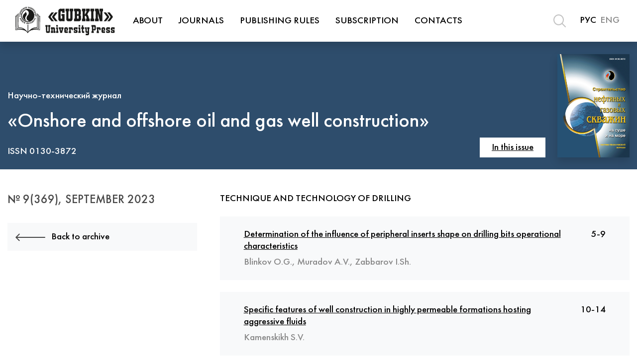

--- FILE ---
content_type: text/html; charset=UTF-8
request_url: https://journal.gubkin.ru/en/journals/construction/2023/9-369/
body_size: 5864
content:
<meta name="google-site-verification" content="zxgL9_CURu40m3OGNo4-u8IUPCYvEaprbVwl4ak8Edc" /><!doctype html>
<html lang="en" class="h-100">
    <head>
        <meta charset="utf-8">
<meta name="yandex-verification" content="519f2e93564c7de3" />
<meta name="google-site-verification" content="zxgL9_CURu40m3OGNo4-u8IUPCYvEaprbVwl4ak8Edc" />
        <meta name="viewport" content="width=device-width, initial-scale=1, shrink-to-fit=no">
        <meta name="format-detection" content="telephone=no">

        <link rel="stylesheet" href="/local/templates/journal_v1/css/styles.min.css?v1745250467">

        <meta http-equiv="Content-Type" content="text/html; charset=UTF-8" />
<link href="/bitrix/cache/css/s1/journal_v1/template_d143960897ebf8129560d91994a2dc2c/template_d143960897ebf8129560d91994a2dc2c_v1.css?1762167913202" type="text/css"  data-template-style="true" rel="stylesheet" />
<meta property="og:title" content="№ 9(369), September 2023 | Onshore and offshore oil and gas well construction"/>
<meta property="og:image" content="https://journal.gubkin.ru/upload/iblock/eed/1jry89b64brurj4mppeeo6rk5owuaars.jpg"/>
<meta property="og:url" content="https://journal.gubkin.ru/en/journals/construction/2023/9-369/" />
<meta property="og:type" content="article"/>
<meta property="og:locale" content="ru_RU"/>
<meta property="og:locale:alternate" content="en_US"/>



<script>var _ba = _ba || []; _ba.push(["aid", "75d213f86101a3798b052155d9317156"]); _ba.push(["host", "journal.gubkin.ru"]); (function() {var ba = document.createElement("script"); ba.type = "text/javascript"; ba.async = true;ba.src = (document.location.protocol == "https:" ? "https://" : "http://") + "bitrix.info/ba.js";var s = document.getElementsByTagName("script")[0];s.parentNode.insertBefore(ba, s);})();</script>



        <title>№ 9(369), September 2023 | Onshore and offshore oil and gas well construction | Gubkin Publishing House</title>



<!-- Top.Mail.Ru counter -->
<script type="text/javascript">
var _tmr = window._tmr || (window._tmr = []);
_tmr.push({id: "3602697", type: "pageView", start: (new Date()).getTime()});
(function (d, w, id) {
  if (d.getElementById(id)) return;
  var ts = d.createElement("script"); ts.type = "text/javascript"; ts.async = true; ts.id = id;
  ts.src = "https://top-fwz1.mail.ru/js/code.js";
  var f = function () {var s = d.getElementsByTagName("script")[0]; s.parentNode.insertBefore(ts, s);};
  if (w.opera == "[object Opera]") { d.addEventListener("DOMContentLoaded", f, false); } else { f(); }
})(document, window, "tmr-code");
</script>
<noscript><div><img src="https://top-fwz1.mail.ru/counter?id=3602697;js=na" style="position:absolute;left:-9999px;" alt="Top.Mail.Ru" /></div></noscript>
<!-- /Top.Mail.Ru counter -->

<link rel="icon" type="image/x-icon" href="/favicon.ico">

    </head>
    <body class="d-flex flex-column h-100">

        <div id="panel" style="z-index: 9999;">
                    </div>

        <header id="header">
            <nav class="navbar navbar-expand-xl fixed-top py-md-2 bg-white offcanvas offcanvas-right shadow">
                <div class="container-fluid">
                    <a class="navbar-brand mr-4" href="/en/">
                        <img src="/local/templates/journal_v1/img/logo-EN.svg" class="d-inline-block align-top" alt='<Gubkin Publishing House' />
                    </a>

                    
    <div class="collapse navbar-collapse" id="navbarsXL">
        <ul class="navbar-nav">

            
                
                
                                            <li class="nav-item  mr-2">
                            <a class="btn text-uppercase" href="/en/about/">About</a>
                        </li>
                    
                
                
            
                
                
                                            <li class="nav-item  mr-2 dropdown">
                            <a class="btn text-uppercase dropdown-toggle" href="/en/journals/" id="navbarDropdown1" data-toggle="dropdown" aria-haspopup="true" aria-expanded="false">
                                Journals                            </a>
                            <ul class="dropdown-menu" aria-labelledby="navbarDropdown1">
                    
                
                
            
                
                
                                            <li><a class="dropdown-item " href="/en/journals/automation/">Automation and Informatization of the fuel and energy complex</a></li>
                    
                
                
            
                
                
                                            <li><a class="dropdown-item " href="/en/journals/geology/">Geology, geophysics and development of oil and gas fields</a></li>
                    
                
                
            
                
                
                                            <li><a class="dropdown-item " href="/en/journals/protection/">Environmental protection in oil and gas complex</a></li>
                    
                
                
            
                
                
                                            <li><a class="dropdown-item " href="/en/journals/oilfield/">Oilfield engineering</a></li>
                    
                
                
            
                
                
                                            <li><a class="dropdown-item " href="/en/journals/equipment/">Equipment and technologies for oil and gas complex</a></li>
                    
                
                
            
                
                
                                            <li><a class="dropdown-item " href="/en/journals/problems/">Problems of economics and management of oil and gas complex</a></li>
                    
                
                
            
                
                
                                            <li><a class="dropdown-item active" href="/en/journals/construction/">Onshore and offshore oil and gas well construction</a></li>
                    
                
                
            
                
                
                                            <li><a class="dropdown-item " href="/en/journals/proceedings/">Proceedings of Gubkin University</a></li>
                    
                
                
            
                                    </ul></li>                
                
                                            <li class="nav-item  mr-2 dropdown">
                            <a class="btn text-uppercase dropdown-toggle" href="/en/publication-rules/" id="navbarDropdown10" data-toggle="dropdown" aria-haspopup="true" aria-expanded="false">
                                Publishing rules                            </a>
                            <ul class="dropdown-menu" aria-labelledby="navbarDropdown10">
                    
                
                
            
                
                
                                            <li><a class="dropdown-item " href="/en/publication-rules/#ancor1">Guidelines for formatting articles</a></li>
                    
                
                
            
                
                
                                            <li><a class="dropdown-item " href="/en/publication-rules/#ancor2">Guidelines for compiling a reference list</a></li>
                    
                
                
            
                
                
                                            <li><a class="dropdown-item " href="/en/publication-rules/review-rules/">Review guidelines</a></li>
                    
                
                
            
                
                
                                            <li><a class="dropdown-item " href="/en/publication-rules/publication-ethics/">Publication ethics</a></li>
                    
                
                
            
                                    </ul></li>                
                
                                            <li class="nav-item  mr-2">
                            <a class="btn text-uppercase" href="/en/subscription/">Subscription</a>
                        </li>
                    
                
                
            
                
                
                                            <li class="nav-item  mr-2">
                            <a class="btn text-uppercase" href="/en/contacts/">Contacts</a>
                        </li>
                    
                
                
            
            
        </ul>
    </div>

                    <div class="d-flex ml-auto">
                        <ul class="nav">
                            <li class="nav-item">
                                <a href="/en/search/" class="nav-link px-2">
                                    <img src="/local/templates/journal_v1/img/icon-search.svg" alt="Search" />
                                </a>
                            </li>
                        </ul>
                        <ul class="nav ml-3 d-none d-xl-flex">
                                                            <li class="nav-item">
                                    <a href="/journals/construction/2023/9-369/" class="nav-link px-1">РУС</a>
                                </li>
                                <li class="nav-item">
                                    <span class="nav-link px-1 text-secondary">ENG</span>
                                </li>
                                                    </ul>
                    </div>

                    <button class="navbar-toggler" type="button" data-target="#navbarOffcanvas" data-toggle="offcanvas" aria-label="Toggle navigation">
                        <img src="/local/templates/journal_v1/img/icon-menu.svg" class="icon-menu" />
                        <img src="/local/templates/journal_v1/img/icon-close.svg" class="icon-close" />
                    </button>

                    <div class="sidebar-offcanvas" id="navbarOffcanvas">
                        <nav class="navbar fixed-top justify-content-end bg-info shadow">
                            <a class="navbar-brand mr-auto" href="/en/">
                                <img src="/local/templates/journal_v1/img/logo-EN.svg" class="d-inline-block align-top invert" alt='Gubkin Publishing House' />
                            </a>

                            <ul class="nav pr-5">
                                                                    <li class="nav-item">
                                        <a href="/journals/construction/2023/9-369/" class="nav-link px-1">РУС</a>
                                    </li>
                                    <li class="nav-item">
                                        <span class="nav-link px-1 text-secondary">ENG</span>
                                    </li>
                                                            </ul>
                        </nav>

                            <ul class="nav flex-column py-5 mt-5">
                                    <li class="nav-item"><a href="/en/about/" class="nav-link  text-uppercase mt-3">About</a></li>
                                                <li class="nav-item"><a href="/en/journals/" class="nav-link  text-uppercase mt-3">Journals</a></li>
                                                <li class="nav-item"><a href="/en/journals/automation/" class="nav-link ">Automation and Informatization of the fuel and energy complex</a></li>
                                                <li class="nav-item"><a href="/en/journals/geology/" class="nav-link ">Geology, geophysics and development of oil and gas fields</a></li>
                                                <li class="nav-item"><a href="/en/journals/protection/" class="nav-link ">Environmental protection in oil and gas complex</a></li>
                                                <li class="nav-item"><a href="/en/journals/oilfield/" class="nav-link ">Oilfield engineering</a></li>
                                                <li class="nav-item"><a href="/en/journals/equipment/" class="nav-link ">Equipment and technologies for oil and gas complex</a></li>
                                                <li class="nav-item"><a href="/en/journals/problems/" class="nav-link ">Problems of economics and management of oil and gas complex</a></li>
                                                <li class="nav-item"><a href="/en/journals/construction/" class="nav-link active">Onshore and offshore oil and gas well construction</a></li>
                                                <li class="nav-item"><a href="/en/journals/proceedings/" class="nav-link ">Proceedings of Gubkin University</a></li>
                                                <li class="nav-item"><a href="/en/publication-rules/" class="nav-link  text-uppercase mt-3">Publishing rules</a></li>
                                                <li class="nav-item"><a href="/en/publication-rules/#ancor1" class="nav-link ">Guidelines for formatting articles</a></li>
                                                <li class="nav-item"><a href="/en/publication-rules/#ancor2" class="nav-link ">Guidelines for compiling a reference list</a></li>
                                                <li class="nav-item"><a href="/en/publication-rules/review-rules/" class="nav-link ">Review guidelines</a></li>
                                                <li class="nav-item"><a href="/en/publication-rules/publication-ethics/" class="nav-link ">Publication ethics</a></li>
                                                <li class="nav-item"><a href="/en/subscription/" class="nav-link  text-uppercase mt-3">Subscription</a></li>
                                                <li class="nav-item"><a href="/en/contacts/" class="nav-link  text-uppercase mt-3">Contacts</a></li>
                        </ul>
                    </div>
                </div>
            </nav>
        </header>

        <main id="main" class="flex-shrink-0 mb-auto main-journals">

        <section id="cover" class="py-4 text-white" style="background: #2e4d6c">
        <div class="container-fluid pt-5">
            <div class="number-ajax d-flex align-items-center align-items-lg-end">
                <div class="w-100">
                    <p>Научно-технический журнал</p>
                    <h1 class="mb-4">«Onshore and offshore oil and gas well construction»</h1>
                    <p class="mb-0">ISSN 0130-3872</p>
                </div>
                                                                                    <div class="pl-4 d-none d-lg-block">
                            <a href="/upload/uf/2b9/36bm1uw9we6iyyc68p3madi8uq51xy39.pdf" class="d-block text-center">
                                <div class="d-block bg-white px-4 py-2 text-nowrap">
                                    <u>In this issue</u>
                                </div>
                            </a>
                        </div>
                        <div class="d-block pl-4">
                            <a href="/upload/uf/2b9/36bm1uw9we6iyyc68p3madi8uq51xy39.pdf" class="d-block cover text-center">
                                <img src="/upload/iblock/eed/1jry89b64brurj4mppeeo6rk5owuaars.jpg" alt="Onshore and offshore oil and gas well construction" class="shadow" />
                                <div class="d-block d-lg-none bg-white px-4 py-2 text-nowrap mt-4">
                                    <u>In this issue</u>
                                </div>
                            </a>
                        </div>
                                                </div>
        </div>
    </section>

    <!--section id="cover" class="py-4 text-white" style="background: #2e4d6c">
        <div class="container-fluid pt-5">
            <div class="row py-4 d-flex align-items-center">
                <div class="col-12 col-md-8">
                    <p>Научно-технический журнал</p>
                    <h1 class="mb-4">«Onshore and offshore oil and gas well construction»</h1>
                    <p class="mb-5">ISSN 0130-3872</p>
                </div>
                <div class="number-ajax col-12 col-md-4">
                                                                                                    <a href="/upload/uf/2b9/36bm1uw9we6iyyc68p3madi8uq51xy39.pdf" class="cover d-block mb-4 text-center" target="_blank">
                                <img src="/upload/iblock/eed/1jry89b64brurj4mppeeo6rk5owuaars.jpg" alt="Onshore and offshore oil and gas well construction" class="w-50 shadow mb-3" />

                                <div class="d-block bg-white w-50 mx-auto py-3 mt-3">
                                    <u>In this issue</u>
                                </div>
                            </a>
                                                            </div>
            </div>
        </div>
    </section-->

    <section id="description" class="journal-ajax py-4 py-md-5">
        <div class="container-fluid">
            <div class="row pb-4 pb-xl-5">
                <div class="col-12 col-md-4">
                    <div class="sticky_column">
                        <div class="head pb-4">
                            <h5 class="text-uppercase">№ 9(369), September 2023</h5>
                        </div>

                        <a href="/en/journals/construction/archive/" class="ajax-link d-block bg-light p-3 mb-4 mr-md-3"> <img src="/local/templates/journal_v1/img/icon-back.svg" class="mr-2" /> Back to archive </a>
                    </div>
                </div>

				<div class="col-12 col-md-8">
                                            <h6 class="text-uppercase mb-4 ">TECHNIQUE AND TECHNOLOGY OF DRILLING</h6>

                                                                                    <a href="/en/journals/construction/2023/9-369/5-9/" class="ajax-link d-block bg-light p-4 px-md-5 d-flex justify-content-between mb-4">
                                    <div class="annotation-name">
                                        <u>Determination of the influence of peripheral inserts shape on drilling bits operational characteristics</u>
                                        <div class="author text-secondary mt-2">Blinkov O.G., Muradov A.V., Zabbarov I.Sh.</div>
                                    </div>
                                    <div class="pages pl-4">5-9</div>
                                </a>
                                                                                                                <a href="/en/journals/construction/2023/9-369/10-14/" class="ajax-link d-block bg-light p-4 px-md-5 d-flex justify-content-between mb-4">
                                    <div class="annotation-name">
                                        <u>Specific features of well construction in highly permeable formations hosting aggressive fluids</u>
                                        <div class="author text-secondary mt-2">Kamenskikh S.V.</div>
                                    </div>
                                    <div class="pages pl-4">10-14</div>
                                </a>
                                                                                                                <a href="/en/journals/construction/2023/9-369/15-24/" class="ajax-link d-block bg-light p-4 px-md-5 d-flex justify-content-between mb-4">
                                    <div class="annotation-name">
                                        <u>Analysis of the experience of machine learning methods application when drilling oil and gas wells</u>
                                        <div class="author text-secondary mt-2">Startsev V.A., Buslaev G.V., Konoplyannikov A.V.</div>
                                    </div>
                                    <div class="pages pl-4">15-24</div>
                                </a>
                                                                                                                                                                                                                                                                                                                                                                                                                                                                                                                                                                                                                                        <h6 class="text-uppercase mb-4 mt-5">TECHNIC AND TECHNOLOGY OF GEOLOGICAL EXPLORATION WORK</h6>

                                                                                                                                                                                                                                                <a href="/en/journals/construction/2023/9-369/25-31/" class="ajax-link d-block bg-light p-4 px-md-5 d-flex justify-content-between mb-4">
                                    <div class="annotation-name">
                                        <u>Development of the concept of a continuous action diverter for drilling wells by a core barrel with a removable core receiver (RCR)</u>
                                        <div class="author text-secondary mt-2">Blinov P.A., Silichev N.M., Nikishin V.V., Gorelikov V.G., Trifanichev V.M.</div>
                                    </div>
                                    <div class="pages pl-4">25-31</div>
                                </a>
                                                                                                                <a href="/en/journals/construction/2023/9-369/32-35/" class="ajax-link d-block bg-light p-4 px-md-5 d-flex justify-content-between mb-4">
                                    <div class="annotation-name">
                                        <u>Influence of permafrost temperature on casing strings collapse</u>
                                        <div class="author text-secondary mt-2">Korotkov S.A., Starikova P.V., Ovchinnikov V.P.</div>
                                    </div>
                                    <div class="pages pl-4">32-35</div>
                                </a>
                                                                                                                                                                                                                                                                                                                                                                                                                                                                                                                                <h6 class="text-uppercase mb-4 mt-5">MACHINES, AGGREGATES AND TECHNOLOGICAL PROCESSES</h6>

                                                                                                                                                                                                                                                                                                                                                        <a href="/en/journals/construction/2023/9-369/36-40/" class="ajax-link d-block bg-light p-4 px-md-5 d-flex justify-content-between mb-4">
                                    <div class="annotation-name">
                                        <u>Experience of using the Russian LWD complex when changing the mechanical speed of a well drilling</u>
                                        <div class="author text-secondary mt-2">Davydov A.Yu., Vafin R.V., Yakhina I.A., Davydov I.A.</div>
                                    </div>
                                    <div class="pages pl-4">36-40</div>
                                </a>
                                                                                                                                                                                                                                                                                                                                                                                                                                                                            <h6 class="text-uppercase mb-4 mt-5">EQUIPMENT AND TOOLS</h6>

                                                                                                                                                                                                                                                                                                                                                                                                            <a href="/en/journals/construction/2023/9-369/41-45/" class="ajax-link d-block bg-light p-4 px-md-5 d-flex justify-content-between mb-4">
                                    <div class="annotation-name">
                                        <u>Evaluation of the applicability of an alternative design of a drill bit cone movable joint</u>
                                        <div class="author text-secondary mt-2">Samarin M.A., Klepikov D.A., Shostak N.A., Balaev E.Yu.</div>
                                    </div>
                                    <div class="pages pl-4">41-45</div>
                                </a>
                                                                                                                <a href="/en/journals/construction/2023/9-369/46-50/" class="ajax-link d-block bg-light p-4 px-md-5 d-flex justify-content-between mb-4">
                                    <div class="annotation-name">
                                        <u>Hydrodynamic calculations for turbulent liquid movement</u>
                                        <div class="author text-secondary mt-2">Allakhverdiev Z.S., Kazymova L.A.</div>
                                    </div>
                                    <div class="pages pl-4">46-50</div>
                                </a>
                                                                                                                                                                                                                                                                                                                                                                    <h6 class="text-uppercase mb-4 mt-5">DRILLING FLUIDS</h6>

                                                                                                                                                                                                                                                                                                                                                                                                                                                                                                                    <a href="/en/journals/construction/2023/9-369/51-54/" class="ajax-link d-block bg-light p-4 px-md-5 d-flex justify-content-between mb-4">
                                    <div class="annotation-name">
                                        <u>Clayless drilling fluids system</u>
                                        <div class="author text-secondary mt-2">Grishankov V.N., Khavkin A.Ya.</div>
                                    </div>
                                    <div class="pages pl-4">51-54</div>
                                </a>
                                                                                                                                                                                                                                                                                                                <h6 class="text-uppercase mb-4 mt-5">TECHNOLOGY OF DRILLING AND WELLS DEVELOPMENT</h6>

                                                                                                                                                                                                                                                                                                                                                                                                                                                                                                                                                                        <a href="/en/journals/construction/2023/9-369/55-58/" class="ajax-link d-block bg-light p-4 px-md-5 d-flex justify-content-between mb-4">
                                    <div class="annotation-name">
                                        <u>About the safety of drilling mud chemistry</u>
                                        <div class="author text-secondary mt-2">Balaba V.I., Shalygin R.K.</div>
                                    </div>
                                    <div class="pages pl-4">55-58</div>
                                </a>
                                                                                                                                                                                                                                                            <h6 class="text-uppercase mb-4 mt-5">DEVELOPMENT AND OPERATION OF WELLS</h6>

                                                                                                                                                                                                                                                                                                                                                                                                                                                                                                                                                                                                                            <a href="/en/journals/construction/2023/9-369/59-63/" class="ajax-link d-block bg-light p-4 px-md-5 d-flex justify-content-between mb-4">
                                    <div class="annotation-name">
                                        <u>A method of a sand plug flushing in an emergency well equipped by underground equipment for safe operation</u>
                                        <div class="author text-secondary mt-2">Ibragimov Yu.A., Kyazimova N.A.</div>
                                    </div>
                                    <div class="pages pl-4">59-63</div>
                                </a>
                                                                                                                                                                                                        <h6 class="text-uppercase mb-4 mt-5">MEMORIAL DATES</h6>

                                                                                                                                                                                                                                                                                                                                                                                                                                                                                                                                                                                                                                                                                <a href="/en/journals/construction/2023/9-369/64-65/" class="ajax-link d-block bg-light p-4 px-md-5 d-flex justify-content-between mb-4">
                                    <div class="annotation-name">
                                        <u>A.S. Oganov passed away</u>
                                        <div class="author text-secondary mt-2"></div>
                                    </div>
                                    <div class="pages pl-4">64-65</div>
                                </a>
                                                                                                                <a href="/en/journals/construction/2023/9-369/66-67/" class="ajax-link d-block bg-light p-4 px-md-5 d-flex justify-content-between mb-4">
                                    <div class="annotation-name">
                                        <u>V.P. Shumilov passed away</u>
                                        <div class="author text-secondary mt-2"></div>
                                    </div>
                                    <div class="pages pl-4">66-67</div>
                                </a>
                                                                        
                </div>
            </div>
        </div>
    </section>


            
            
        </main>

        <footer id="footer" class="text-white py-5">
            <div class="container-fluid">
                <div class="row">
                    <div class="col-12 col-md-3 d-flex flex-column py-2 align-items-center align-items-md-start text-center text-md-left">
                        <div class="mb-5">&copy; 2026 Gubkin Publishing House</div>

                        <div class="mb-5 mb-md-auto">
                            <!--Project support service<br />-->
                            <a href="mailto:id-gubkin@gubkin.ru">id-gubkin@gubkin.ru</a><br />
                            <a href="tel:+7 (499) 507-88-88">+7 (499) 507-91-66</a>
                        </div>

                        <a href="/" class="nav-link pl-0">www.gubkin.ru</a>

                        <ul class="nav mt-2">
                            <li class="nav-item">
                                <a href="https://vk.com/gubkin.university" class="nav-link pl-0"><img src="/local/templates/journal_v1/img/icon-social-vk.svg" alt="" /></a>
                            </li>
                            <!--li class="nav-item">
                                <a href="https://instagram.com/gubkin.university/" class="nav-link pl-0"><img src="/local/templates/journal_v1/img/icon-social-in.svg" alt="" /></a>
                            </li-->
                            <!--<li class="nav-item">
                                <a href="https://twitter.com/gubkin_ru" class="nav-link pl-0"><img src="/local/templates/journal_v1/img/icon-social-tw.svg" alt="" /></a>
                            </li>
                            <li class="nav-item">
                                <a href="https://www.youtube.com/channel/UCQl7x_G2NlEffElRv9Z0W6g?view_as=subscriber" class="nav-link pl-0"><img src="/local/templates/journal_v1/img/icon-social-yt.svg" alt="" /></a>
                            </li>-->
                            <li class="nav-item">
                                <a href="https://t.me/journal_gubkin" class="nav-link pl-0"><img src="/local/templates/journal_v1/img/icon-social-tg.svg" alt="" /></a>
                            </li>
                        </ul>
                    </div>
                    <div class="col-2 d-none d-md-block">
                        
    <ul class="nav flex-column">
                    <li class="nav-item"><a href="/en/about/" class="nav-link ">About</a></li>
                    <li class="nav-item"><a href="/en/journals/" class="nav-link active">Journals</a></li>
                    <li class="nav-item"><a href="/en/publication-rules/" class="nav-link ">Publishing rules</a></li>
                    <li class="nav-item"><a href="/en/subscription/" class="nav-link ">Subscription</a></li>
                    <li class="nav-item"><a href="/en/contacts/" class="nav-link ">Contacts</a></li>
            </ul>
                    </div>
                    <div class="col-7 d-none d-md-block">
                        <h6 class="text-secondary pl-3 text-uppercase">Journals</h6>
                        
    <ul class="nav flex-column">
                    <li class="nav-item"><a href="/en/journals/automation/" class="nav-link ">Automation and Informatization of the fuel and energy complex</a></li>
                    <li class="nav-item"><a href="/en/journals/geology/" class="nav-link ">Geology, geophysics and development of oil and gas fields</a></li>
                    <li class="nav-item"><a href="/en/journals/protection/" class="nav-link ">Environmental protection in oil and gas complex</a></li>
                    <li class="nav-item"><a href="/en/journals/oilfield/" class="nav-link ">Oilfield engineering</a></li>
                    <li class="nav-item"><a href="/en/journals/equipment/" class="nav-link ">Equipment and technologies for oil and gas complex</a></li>
                    <li class="nav-item"><a href="/en/journals/problems/" class="nav-link ">Problems of economics and management of oil and gas complex</a></li>
                    <li class="nav-item"><a href="/en/journals/construction/" class="nav-link active">Onshore and offshore oil and gas well construction</a></li>
                    <li class="nav-item"><a href="/en/journals/proceedings/" class="nav-link ">Proceedings of Gubkin University</a></li>
            </ul>
                    </div>
                </div>
            </div>
        </footer>

        <script type="text/javascript" src="/local/templates/journal_v1/js/vendor/modernizr-3.8.0.min.js"></script>
        <script type="text/javascript" src="https://code.jquery.com/jquery-3.4.1.min.js" integrity="sha256-CSXorXvZcTkaix6Yvo6HppcZGetbYMGWSFlBw8HfCJo=" crossorigin="anonymous"></script>
        <script>window.jQuery || document.write('<script type="text/javascript" src="/local/templates/journal_v1/js/vendor/jquery-3.4.1.min.js"><\/script>')</script>

        <script src="/local/templates/journal_v1/js/scripts.min.js?vv1745250467"></script>
        <script src="/local/templates/journal_v1/js/custom.js?vv1745250467"></script>

        
        <!-- Yandex.Metrika counter -->
        <script type="text/javascript" >
            (function(m,e,t,r,i,k,a){m[i]=m[i]||function(){(m[i].a=m[i].a||[]).push(arguments)};
                m[i].l=1*new Date();k=e.createElement(t),a=e.getElementsByTagName(t)[0],k.async=1,k.src=r,a.parentNode.insertBefore(k,a)})
            (window, document, "script", "https://mc.yandex.ru/metrika/tag.js", "ym");

            ym(85541995, "init", {
                clickmap:true,
                trackLinks:true,
                accurateTrackBounce:true,
                webvisor:true,
                trackHash:true
            });
        </script>
        <noscript><div><img src="https://mc.yandex.ru/watch/85541995" style="position:absolute; left:-9999px;" alt="" /></div></noscript>
        <!-- /Yandex.Metrika counter -->
    </body>
</html>

--- FILE ---
content_type: application/javascript; charset=utf-8
request_url: https://journal.gubkin.ru/local/templates/journal_v1/js/custom.js?vv1745250467
body_size: 44
content:
$(function () {

	$('body').on('mousedown', '.nav-item.dropdown .dropdown-toggle', function() {
		$href = $(this).attr('href');
		window.location.href = $href;
	});

});

--- FILE ---
content_type: image/svg+xml
request_url: https://journal.gubkin.ru/local/templates/journal_v1/img/icon-search.svg
body_size: 391
content:
<svg width="25" height="26" viewBox="0 0 25 26" fill="none" xmlns="http://www.w3.org/2000/svg"><path d="M24.694 24.154l-6.01-6.251a11.189 11.189 0 002.387-6.946C21.071 4.908 16.352 0 10.536 0 4.714 0 0 4.908 0 10.957c0 6.05 4.714 10.957 10.536 10.957 2.535 0 4.857-.928 6.673-2.478l6.01 6.246a1.013 1.013 0 001.475 0 1.107 1.107 0 000-1.528zm-14.158-4.42c-4.658 0-8.444-3.938-8.444-8.777 0-4.839 3.786-8.781 8.444-8.781 4.653 0 8.444 3.942 8.444 8.781 0 4.84-3.791 8.776-8.444 8.776z" fill="#C4C4C4"/></svg>

--- FILE ---
content_type: image/svg+xml
request_url: https://journal.gubkin.ru/local/templates/journal_v1/img/icon-back.svg
body_size: 145
content:
<svg width="60" height="16" viewBox="0 0 60 16" fill="none" xmlns="http://www.w3.org/2000/svg"><path d="M.626 7.293a1 1 0 000 1.414l6.364 6.364a1 1 0 001.414-1.414L2.747 8l5.657-5.657A1 1 0 106.99.93L.626 7.293zM59.666 7H1.334v2h58.333V7z" fill="#484848"/></svg>

--- FILE ---
content_type: image/svg+xml
request_url: https://journal.gubkin.ru/local/templates/journal_v1/img/icon-close.svg
body_size: 343
content:
<svg width="17" height="17" viewBox="0 0 17 17" fill="none" xmlns="http://www.w3.org/2000/svg"><path d="M.334 16.6a1.144 1.144 0 010-1.616L14.976.4A1.15 1.15 0 0116.27.08 1.15 1.15 0 0117 1.19a1.142 1.142 0 01-.401.827L1.956 16.6a1.153 1.153 0 01-1.622 0z" fill="#fff"/><path d="M.334.4a1.153 1.153 0 011.622 0l14.642 14.584a1.146 1.146 0 01.323 1.288 1.144 1.144 0 01-.652.65 1.154 1.154 0 01-1.293-.322L.334 2.016A1.143 1.143 0 01.334.4z" fill="#fff"/></svg>

--- FILE ---
content_type: image/svg+xml
request_url: https://journal.gubkin.ru/local/templates/journal_v1/img/logo-EN.svg
body_size: 7973
content:
<svg xmlns="http://www.w3.org/2000/svg" viewBox="0 0 109.99 31.83"><defs><style>.cls-1{fill:none;stroke:#1a1a18;stroke-miterlimit:22.93;stroke-width:0.57px;}.cls-2,.cls-3{fill:#1a1a18;}.cls-2{fill-rule:evenodd;}</style></defs><g id="Слой_2" data-name="Слой 2"><g id="Слой_1-2" data-name="Слой 1"><path class="cls-1" d="M13.64,3.18A6.79,6.79,0,1,1,6.86,10,6.78,6.78,0,0,1,13.64,3.18Z"/><path class="cls-2" d="M9.05,25.56l-.23-.09a15.68,15.68,0,0,0-7.1-.58l-.28,0s0-.31,0-.33L1.33,10.79l-.78.1L.63,25.57a29.76,29.76,0,0,1,6.7-.3,12.35,12.35,0,0,1,1.72.29m9.24,0A12.75,12.75,0,0,1,20,25.27a29.76,29.76,0,0,1,6.7.3l.08-14.68-.78-.1L25.93,24.6a1.61,1.61,0,0,1,0,.31l-.29,0a15.68,15.68,0,0,0-7.1.58ZM9.22,25c-.16-.11-.33-.2-.5-.3a9.07,9.07,0,0,0-5.56-1.12,1.26,1.26,0,0,0-.29.08s0-.35,0-.37L2.78,10.82V9.63h-.9v1.18L2,24.31A16,16,0,0,1,9,25Zm8.91,0,.22-.09a16,16,0,0,1,7-.64l.08-13.58V9.64h-.9v1L24.5,23.33s0,.31,0,.32l-.29,0a9.11,9.11,0,0,0-5.57,1.12C18.46,24.84,18.29,24.93,18.13,25Zm-4.74-7.89v.44h.66v-.43ZM6.6,8.45l-.42-.07-.09.5L6.52,9Zm14.57-.07-.46.08.08.45V9l.47-.08Zm2.68,0,.19,0v0h0v.67h0v.54h0v.42h0v.54h0L24,23a9.71,9.71,0,0,0-5.6,1.23,12.53,12.53,0,0,0-3,2.36l-.36.31c-.31.39-.61.81-.9,1.25v-8h-.66V28.4a14.66,14.66,0,0,0-1.25-1.68L12,26.63a12.16,12.16,0,0,0-3-2.36A9.66,9.66,0,0,0,3.39,23L3.32,10.59h0v-.54h0V9.63h0V9.09h0V8.4l.19,0,.09-.51a6,6,0,0,0-.83-.08V9.09H1.59l-.26,0s0,.17,0,.26v.86c-.68.08-1.09.13-1.09.14h0l-.24,0v.22L.09,25.87s0,.33,0,.35a2.31,2.31,0,0,1,.29-.06,29.73,29.73,0,0,1,6.87-.34,8.62,8.62,0,0,1,5,1.94,13.89,13.89,0,0,1,1.07,1.47.29.29,0,0,0,.24.14h.11a.29.29,0,0,0,.24-.14A12.61,12.61,0,0,1,15,27.76a8.59,8.59,0,0,1,5-1.94,29.76,29.76,0,0,1,6.87.34l.29.05s0-.32,0-.34l.09-15.22v-.24l-.24,0h0s-.42-.06-1.09-.14V9.12l-.26,0H24.58V7.83a6,6,0,0,0-.83.08A4.71,4.71,0,0,1,23.85,8.43Z"/><path class="cls-2" d="M11.06,6.46a1,1,0,0,1-.59.83l-.54.41A5,5,0,0,0,8.51,9.58a3.85,3.85,0,0,0-.34,1.62,4.39,4.39,0,0,0,1.2,2.9l.17.17.08.08a7.83,7.83,0,0,0,2.17,1.42,8.15,8.15,0,0,0,1.54.5,5.18,5.18,0,0,0,.56.1l-.33-.07-.33-.1A3.88,3.88,0,0,1,12,15.52c-.08-.07-.14-.14-.22-.2l-.1-.11a4.37,4.37,0,0,1-.37-.46,4,4,0,0,1-.31-.54A3.24,3.24,0,0,1,11,11.69c.38-.91,1.38-1.49,1.5-3.11A3,3,0,0,0,12.11,7a3.28,3.28,0,0,0-.57-.75,6.11,6.11,0,0,0-.74-.58,2.43,2.43,0,0,1,.26.82M20.75,9a7.77,7.77,0,0,1,.07,1v0A7.19,7.19,0,0,1,14,17.14h-.71a7.17,7.17,0,0,1-6.85-7V9.8A5.66,5.66,0,0,1,6.52,9l.09-.5a6.77,6.77,0,0,1,2-3.59,7.18,7.18,0,0,1,12.1,3.59Zm-9.29-5.2A6.72,6.72,0,0,0,9,5.33a6.56,6.56,0,0,0,6.48,10.93h0a3.37,3.37,0,0,1-1.65-.67,3.58,3.58,0,0,1-1.09-4.41,4.75,4.75,0,0,1,1-1.32l.17-.21A3.46,3.46,0,0,0,14.77,7a3.34,3.34,0,0,0-.34-1.21,3.58,3.58,0,0,0-.29-.48L14,5.13A3.59,3.59,0,0,0,11.8,3.82Z"/><path class="cls-2" d="M9.9,17.38l.09.09c0,.05-.31.74-.32.76H9.55l-.14.32.46.19a2.37,2.37,0,0,0,.14-.32l-.08-.09.13-.32,0-.05,0-.06,0,.94a1.72,1.72,0,0,0,.29.11l.47-1.11H11a1.73,1.73,0,0,0,.13-.33l-.45-.19-.14.33.08.08a3.17,3.17,0,0,1-.17.41c0-.14,0-.3,0-.43a3.8,3.8,0,0,0,0-.47L10,17.06Z"/><path class="cls-2" d="M13.39,19.54h.1l.39,0a1.37,1.37,0,0,0,0-.35l-.12,0v-.47s0,0,0,0v0l.07.16c.06.14.24.58.28.64h.31l0-1.21.12-.05v-.35H14l0,.35.11.05v.43s-.33-.8-.34-.82h-.46v.35l.12.05,0,.81-.11.05Z"/><path class="cls-2" d="M5.55,4.87c.07,0,.23.14.28.17s0,0,.12,0,.16.36.18.42L6,5.34l-.17-.11V5.15L5.49,5a1.91,1.91,0,0,0-.14.21c0,.05-.11.18-.13.22l.3.18.1-.07s.67.4.7.43v.13c.08,0,.22.16.3.18l.26-.43L6.69,5.7l-.1-.06s0,0-.11,0L6.3,5.25l.33.2c0,.1,0,.07.12.16a1.18,1.18,0,0,0,.19.1l.26-.42a3,3,0,0,0-.3-.19,1.05,1.05,0,0,1-.11.07L6.1,4.75l0-.13-.3-.18a4.5,4.5,0,0,0-.27.43"/><path class="cls-2" d="M11.85.54a.85.85,0,0,0,0,.22c0,.2,0,.11.1.17a1.68,1.68,0,0,1-.17.42s-.1-.35-.06-.4.05,0,0-.17,0-.14,0-.21a4.26,4.26,0,0,0-.49.1,1.45,1.45,0,0,0,.07.35s.08,0,.11,0l.17.8a.37.37,0,0,1-.11,0l.07.35a3.31,3.31,0,0,0,.5-.09L12,1.82l-.08,0a2.39,2.39,0,0,1,.17-.43s0,0,0,0l0,.21c0,.12.06.14,0,.2a2.17,2.17,0,0,0,.07.35,4.26,4.26,0,0,0,.49-.1,2.09,2.09,0,0,0-.08-.34l-.11,0L12.31.86l.1-.07L12.34.45a4.63,4.63,0,0,0-.49.09"/><path class="cls-2" d="M21.92,5.8v.11l-.75.33-.1-.09-.32.14c0,.07.16.37.2.47l.3-.13s0,0,0-.1a3.26,3.26,0,0,1,.45.09,1.3,1.3,0,0,1-.17.08c-.05,0-.15.08-.2.06s0,0-.18,0a.64.64,0,0,0-.19.08l.19.46.33-.13V7.07l.76-.32.08.08.33-.13c0-.08-.16-.36-.2-.47l-.2.08c-.19.09-.1.05-.15.14a1.86,1.86,0,0,1-.45-.08,1.69,1.69,0,0,1,.37-.15s0,0,.09,0l.29-.12a3.76,3.76,0,0,0-.2-.46,1.55,1.55,0,0,0-.32.14"/><path class="cls-2" d="M16.77,1.24l.08.09-.32.76h-.12l-.14.32.47.2c0-.08.12-.28.13-.31s0,0,0-.11L17,2.08A1,1,0,0,1,17.21,2l-.11.27c-.08.18-.08,0-.13.13l-.12.3.45.2.15-.32-.09-.09s.3-.72.32-.76h.13L18,1.37s-.42-.19-.47-.21l-.13.31c0,.06,0,0,0,.11S17,1.8,17,1.81s.13-.32.15-.35.07,0,.09,0l.12-.31L16.91.92a2.37,2.37,0,0,0-.14.32"/><path class="cls-2" d="M10.28,1c0,.05.05.14.07.2s.05.1.14.16a2.33,2.33,0,0,1-.1.44s-.16-.33-.13-.38.05,0,0-.18L10.17,1a2.87,2.87,0,0,0-.47.18,1.42,1.42,0,0,0,.13.33c.15,0,.07-.13.26.38a3.86,3.86,0,0,1,.15.39.38.38,0,0,0-.09.09l.13.32.47-.18-.13-.33s-.06,0-.08,0,.08-.36.09-.44a1.09,1.09,0,0,1,.14.38c0,.06,0,0,0,.18a1.46,1.46,0,0,0,.07.19l.47-.17L11.21,2h-.13l-.29-.76.08-.09a1.33,1.33,0,0,0-.13-.33Z"/><path class="cls-2" d="M15.25.84l.09.07s-.17.76-.19.81H15L15,2.08l.49.12a1.9,1.9,0,0,0,.08-.35c0-.11-.08.08,0-.33.06,0,.18.05.25.05s0,.13,0,.19,0,.06-.09.12a1.39,1.39,0,0,0-.09.35l.49.11A3.38,3.38,0,0,0,16.13,2S16.05,2,16,1.92l.19-.8.13,0,.08-.34-.5-.12a3.46,3.46,0,0,0-.07.34c0,.07.07,0,0,.15a.55.55,0,0,1-.05.17l-.24-.06c0-.06,0-.11,0-.17s0-.06.09-.12a1.54,1.54,0,0,0,.08-.34L15.33.5a1.69,1.69,0,0,0-.08.34"/><path class="cls-2" d="M6.53,3.56l.26.22s0,0,.08,0,0,0,.07.05l.13.11a.77.77,0,0,1-.17.19L6.71,4s0-.06,0-.09l-.25-.22a.18.18,0,0,0-.09.08l-.09.1c0,.06-.11.12-.16.19l.26.23.11,0a.93.93,0,0,1,.15.13L7,4.61a1.14,1.14,0,0,1,.16.14s0,.08,0,.13.22.2.27.22.31-.35.32-.38L7.41,4.5s0,0-.09,0l-.2-.18a.74.74,0,0,1,.16-.19l.2.16s0,.06,0,.1a2.84,2.84,0,0,0,.25.23,3.07,3.07,0,0,0,.34-.38L8,4.14A.69.69,0,0,0,7.82,4l-.11,0-.46-.41a1.07,1.07,0,0,1-.16-.14l0-.12c-.07,0-.2-.19-.27-.23l0,0-.12.14-.08.09a.43.43,0,0,0-.09.1"/><path class="cls-2" d="M4.82,6.29l.31.13s0,0,.09,0,.18.3.19.33l-.25-.1c-.06,0,0,0,0-.08S5,6.46,5,6.45l-.17-.07-.19.48L4.92,7,5,6.91a7.4,7.4,0,0,1,.78.31v.12l.33.13L6.29,7A2.61,2.61,0,0,0,6,6.87c-.12,0,0,.07-.17,0a.28.28,0,0,1-.2-.21H6c0,.05,0,.08,0,.1l.09,0,.21.08c0-.05.17-.4.19-.47L6.19,6.3c-.07.06-.06.08-.13.08l-.6,0a1,1,0,0,0-.1-.17c-.05-.1,0-.11,0-.23S5.1,5.84,5,5.82Z"/><path class="cls-2" d="M8.83,1.68,9,2h.08l0,.38-.14-.22c0-.06,0,0,0-.09s-.05-.13-.08-.17l-.09-.16L8.3,2l.18.31.12,0L9,3,9,3.09c0,.09.13.21.17.3s.42-.24.46-.27l-.16-.26s0,0-.11,0l-.08-.13a.47.47,0,0,1,0-.2,1.71,1.71,0,0,1,.26.21s0,.06,0,.11l.06.09a.78.78,0,0,0,.11.18c.05,0,.41-.24.43-.26s-.13-.21-.17-.3-.09,0-.19,0l-.14-.11-.28-.24a2.24,2.24,0,0,1,0-.24c0-.07.07-.1.11-.15a1.53,1.53,0,0,0-.19-.3Z"/><path class="cls-2" d="M8,16l.06.11-.38.47-.14.16-.11,0a1.94,1.94,0,0,0-.23.27s.38.31.41.32l.21-.26c0-.07-.08,0,.06-.19a.48.48,0,0,1,.21-.07L8,17.13c-.06,0-.07,0-.11,0l-.06.08a1,1,0,0,0-.13.17l.19.16.1.08a.31.31,0,0,0,.11.08c0-.08.18-.22.21-.28s-.06-.07,0-.34c.15-.43.07-.34.34-.4.1,0,.12,0,.21,0s.19-.21.21-.27l-.2-.16a1.4,1.4,0,0,0-.2-.16l-.19.23c0,.05,0,.06,0,.12s-.32.08-.36.09a2.88,2.88,0,0,1,.19-.24c.06,0,.07,0,.11,0l.19-.24s-.37-.31-.4-.33S8,16,8,16"/><path class="cls-2" d="M18,16.68a1.94,1.94,0,0,0,.21.29l.11,0,.48.66-.06.1.2.28a1.06,1.06,0,0,0,.23-.16l.1-.07a.42.42,0,0,1,.12-.08,1.3,1.3,0,0,0-.1-.15l-.11-.14-.12,0-.13-.19.06,0,.56.36.24-.17a2.1,2.1,0,0,0-.22-.3c-.11,0-.07,0-.17,0a.7.7,0,0,0-.16-.1c0-.31.07-.16-.15-.46s-.07-.16-.36-.24c-.12,0-.09,0-.2.05l-.18.13-.35.26m.58.07.14-.11c.08-.05.11,0,.14.06s.09.1,0,.16l-.15.09A1.3,1.3,0,0,1,18.53,16.75Z"/><path class="cls-2" d="M18.19,1.9l.07.09s-.42.68-.44.7l-.13,0c0,.08-.16.23-.18.31L18,3.3c.13.09.12.1.19.07.34-.12.24,0,.47-.39.06-.11,0-.07,0-.25a.23.23,0,0,0,.18-.09L19,2.48c0-.08.08-.09.07-.2s0-.23,0-.26l-.33-.21c-.07,0-.29-.19-.34-.21Zm.34.27a.81.81,0,0,1,.18.12s-.06.19-.11.19-.17-.08-.19-.11Zm-.43.7c0-.07.12-.18.14-.25a.76.76,0,0,1,.19.12s-.1.21-.11.22-.09,0-.12,0Z"/><path class="cls-2" d="M5.26,8.08l.26.06c0-.16.11-.24-.07-.28s-.13,0-.15,0a1.29,1.29,0,0,0,0,.19m-1,.21.35.08.07-.1.8.18,0,.12.35.08c0-.23.12-.51.17-.73,0-.06,0-.08-.06-.12s-.14-.18-.17-.2l-.28-.07c-.2,0-.14,0-.39.08-.06,0-.08,0-.1.09S4.93,8,4.91,8l-.2,0a2.21,2.21,0,0,1,.07-.3h.13l0-.22-.12,0-.13,0a1.19,1.19,0,0,0-.26,0Z"/><path class="cls-2" d="M7.08,15c0,.18.12,0-.23.36l-.27.23c-.13.1,0,.08-.19,0l-.26.23s.44.49.51.59h.28c.11,0,.09,0,.19-.11s.1-.1.16-.14,0-.1.08-.21h.13c.06,0,.19-.14.24-.18s.08-.05.1-.17c.06-.34.09-.15-.28-.6l-.2-.22-.2.16L7.08,15m.07.53a.69.69,0,0,1,.18-.16.29.29,0,0,1,.07.08c.12.12,0,.13,0,.19s0,0-.11,0Zm-.43.37.1-.1.11-.08a1,1,0,0,1,.14.15C7.06,16,7,16,7,16a.14.14,0,0,1-.13.06A1.83,1.83,0,0,1,6.72,15.94Z"/><path class="cls-2" d="M13.68.71l.11.05c0,.07,0,.23,0,.27s.09.14.11.18,0,.09.44.14c0,.32,0,.27-.25.25l0-.17-.29,0c0,.37-.07.22.14.52C14,2,14,2,14.17,2s.18,0,.26-.06c.24-.28.2-.13.22-.49,0-.11,0-.58,0-.64l.06,0,.06,0,0-.35a4.35,4.35,0,0,0-.5,0,1.72,1.72,0,0,0,0,.32c0,.08,0,0,.06.1a.47.47,0,0,1,0,.17h-.22s0,0,0-.09,0-.07,0-.11l.07-.05,0-.34a2.8,2.8,0,0,0-.5,0Z"/><path class="cls-2" d="M4.08,9.84v.07a2.08,2.08,0,0,0,.35,0l.05-.1c.2,0,.23,0,.33,0l.12-.08L5,9.63l0-.35h.15c.08,0,.08,0,.12.05v.21l-.17,0,0,.28h.18c.15,0,.1,0,.28-.11l.12-.08,0-.43a1.73,1.73,0,0,1-.21-.17C5.42,8.94,5.45,9,5.26,9s-.66,0-.7-.05,0,0,0,0l0-.09a2.18,2.18,0,0,0-.35,0l0,.5h.22c.12,0,.13,0,.18,0h.2l0,.22c-.07,0-.1,0-.19,0l0-.08-.35,0Z"/><path class="cls-2" d="M6.31,13.86V14l-.74.46c-.11.07-.06,0-.12.18l0,.11c0,.06,0,.06,0,.1l.23.37a1,1,0,0,0,.18,0c.2,0,.14,0,.44-.17l.25-.16.26-.16.1.06a2.16,2.16,0,0,0,.3-.18,4.28,4.28,0,0,0-.26-.42l-.3.19v.08l-.34.21-.17.11c-.06,0-.11.09-.2.08a.46.46,0,0,1-.09-.15c0-.07.07-.1.11-.12l.3-.19.22-.14c.06,0,0,0,.1,0a1.44,1.44,0,0,0,.31-.19l-.27-.42Z"/><path class="cls-2" d="M12.64,18.23c0,.14-.06.45-.08.6s0,.22-.1.22-.19,0-.17-.14.05-.38.08-.58c0,0,0-.11,0-.13s.06,0,.07-.09a1.43,1.43,0,0,0,0-.29l-.5-.06,0,.35.1.06c0,.12-.08.64-.11.8s0,.13.09.33l.05.07s0,0,.07,0l.2,0c.28,0,.2.06.32-.06s.13-.07.16-.29,0-.26.05-.4c0-.38,0-.38.12-.41s0,0,.06,0a2.38,2.38,0,0,0,0-.34l-.48-.07a.83.83,0,0,0,0,.22c0,.11,0,.13,0,.17"/><path class="cls-2" d="M18.7,3.79,19,4c.05,0,.05.06.13,0,.28,0,.23,0,.38-.17l.09-.11-.1-.09-.11-.09c-.06,0-.09.07-.14.1h0a.88.88,0,0,0-.15-.12.22.22,0,0,1,.1-.18c.15,0,.32.19.41.17.29,0,.19,0,.39-.21s.14-.14.15-.45c0-.09,0-.06-.13-.17s-.21-.19-.38-.16-.16,0-.22.08l-.63.72s-.05,0-.05.1,0,.2,0,.3m.74-.68A.32.32,0,0,1,19.57,3c.06,0,.17.11.17.11s0,.16-.12.13Z"/><path class="cls-2" d="M21.6,9.44l.24.15c.08.06.18,0,.35,0l0-.29H22a1.66,1.66,0,0,1,0-.22c0-.06.11-.07.19-.06l.13.34c0,.06,0,.06.07.09a1.22,1.22,0,0,0,.19.12l.3,0c.16,0,.12,0,.21-.1s.16-.12.14-.44,0-.17-.1-.23c-.27-.17-.15-.14-.47-.12l-.57.06c-.34,0-.2,0-.44.2-.08.07-.06,0,0,.24a2.83,2.83,0,0,0,0,.29m1-.46c.22,0,.22,0,.23.12s0,.08,0,.11a.1.1,0,0,1-.16-.05S22.56,9,22.57,9Z"/><path class="cls-2" d="M16.87,17.25a3.18,3.18,0,0,0,.16.32h.12s.36.69.37.73-.05.05-.07.09l.16.3a.79.79,0,0,0,.21-.1c.19-.09.47-.25.63-.32l-.26-.51-.2.11L18,18a2.14,2.14,0,0,1-.22.1l-.12-.24.22-.11c0-.08-.09-.17-.12-.26l-.23.12a1.71,1.71,0,0,1-.12-.23l.22-.11a1.5,1.5,0,0,1,.11.13l.2-.1s-.23-.47-.26-.51Z"/><path class="cls-2" d="M20.35,3.56a.61.61,0,0,0,0,.13l-.62.53-.11,0a1.5,1.5,0,0,0-.13.11s-.12.09-.13.13l.34.4A3,3,0,0,0,20,4.59c0-.06-.05-.1,0-.14l.1-.08.22.26a1.74,1.74,0,0,0,.32,0c.08,0,.13-.06.2-.13L21,4.34c.07-.06.06-.08.09-.24l0-.12c0-.07,0-.07-.06-.11s-.42-.5-.45-.53Zm0,.54a1.16,1.16,0,0,1,.21-.16s0,.05.08.09,0,.11,0,.19,0,0-.11,0Z"/><path class="cls-2" d="M5,13.81l-.09.07A.73.73,0,0,0,5,14.1l.88-.36-.18-.43-.25.1,0,.14-.17.07c-.1,0-.12,0-.14-.08s0-.15.2-.24l.36-.15c.06,0,.13-.07.17,0a.67.67,0,0,1,.07.18l-.14.09.11.26a1.07,1.07,0,0,0,.19-.07c.11,0,.09,0,.14-.13l.1-.18a1.33,1.33,0,0,0-.14-.39s0-.05-.06-.07l-.11,0c-.25-.07-.18-.08-.4,0s-.73.3-.76.33-.07.14-.09.18c-.12.21-.1.13,0,.37,0,0,0,0,.07.07H5Z"/><path class="cls-2" d="M16.22,17.49a2.41,2.41,0,0,1,.08.25c0,.07,0,.08.07.1s.05,0,.05.11a5.93,5.93,0,0,1,.07.59l-.34-.6c0-.05.06-.05.05-.09l-.11-.32-.51.17.11.32s0,0,0,0,0-.06.21.22a2.69,2.69,0,0,0,.16.29c.08.15.25.46.33.58a3.1,3.1,0,0,0,.4-.13l-.12-1.24.08-.07-.11-.33Z"/><path class="cls-2" d="M20,16.55l-.13-.09-.2.2a1.8,1.8,0,0,0,.19.2,1.84,1.84,0,0,0,.36.05l.33-.32c0-.08,0-.18,0-.25s0-.11-.08-.18-.23-.24-.27-.26l-.24,0a2.9,2.9,0,0,0-.34.19.07.07,0,0,1-.09,0,.11.11,0,0,1,0-.1l.15-.15c.06,0,.08.07.14.09l.2-.19a.69.69,0,0,0-.25-.23c-.32,0-.27-.05-.38,0l-.24.25a.78.78,0,0,0,0,.21c0,.2,0,.11.19.3s.08.13.32.16.15,0,.33-.13.11-.08.16,0,.1.09,0,.16a.69.69,0,0,1-.13.11"/><path class="cls-2" d="M23.26,9.93c-.09,0-.62,0-.67,0l0,.22a1.92,1.92,0,0,1,.29.05v.11l-.85,0,0-.14c-.07,0-.3,0-.35,0l0,.58h.35a.27.27,0,0,1,.06-.12l.84,0c0,.15,0,.13-.29.13a.9.9,0,0,0,0,.23l.67,0,.06-1Z"/><path class="cls-2" d="M22.18,7.28l.05.22c.07,0,.21,0,.29,0a.2.2,0,0,1,0,.11l-.82.2-.08-.11-.34.08.14.56a1.87,1.87,0,0,0,.34-.08.59.59,0,0,0,0-.13l.82-.21,0,.11-.27.1.05.22.65-.16-.26-1Z"/><path class="cls-2" d="M20.29,14.39l.42.26.16.08a.78.78,0,0,0,.11-.2c-.05,0-.18-.13-.23-.16s0-.06.05-.1.45.25.55.31a.87.87,0,0,1,.18.11l0,.13a1.87,1.87,0,0,0,.31.17c0-.11.26-.41.28-.5s-.23-.15-.3-.17-.06.06-.11.09l-.18-.11L21,14a.31.31,0,0,1,.05-.1c.07,0,.2.1.27.11a1,1,0,0,0,.11-.2l-.57-.33Z"/><path class="cls-2" d="M21.15,12.7l.29.12s.06,0,.09,0a1,1,0,0,1,.21.2l-.29,0c0-.1,0-.08-.14-.13l-.21-.07c0,.1-.16.39-.17.46l.32.12s.05-.05.08-.06a2.34,2.34,0,0,1,.39,0,.57.57,0,0,1,.26,0l.21.08v.15l.32.11.21-.53A1.79,1.79,0,0,0,22.4,13l-.09.1L22.07,13c-.07,0-.26-.26-.33-.33s-.11-.11-.11-.22l-.34-.13a2.75,2.75,0,0,0-.14.4"/><path class="cls-2" d="M8.77,3.68a1.51,1.51,0,0,0,0-.37L8.59,3.1a1,1,0,0,0-.23.18l.08.15-.15.13c-.08,0-.13-.08-.17-.12l-.25-.31c-.14-.16-.16-.17,0-.26l.1-.07s.08.08.13.1a.48.48,0,0,0,.11-.09l.11-.09L8.09,2.5s-.06,0-.1,0c-.34-.07-.17-.09-.52.19-.09.06-.07.05-.06.21s0,.17.14.39L8,3.77,8,3.84a.47.47,0,0,0,.21.06c.07,0,.17.06.22,0l.15-.12a1.58,1.58,0,0,1,.15-.12"/><path class="cls-2" d="M21.11,5.79,21,5.55c-.06,0-.11,0-.17.06a1,1,0,0,0-.08-.14c-.08-.11.09-.16.3-.3L21.28,5a.09.09,0,0,1,.14,0,1.09,1.09,0,0,1,.08.15.34.34,0,0,0-.12.12l.15.23a1.51,1.51,0,0,0,.2-.12c.08,0,.06,0,.12-.2s.08-.11-.12-.42c-.07-.12,0-.11-.19-.13s-.21-.06-.48.11l-.6.37c-.06,0-.06.1-.1.22l-.05.12c0,.06,0,.06,0,.12.24.36.12.3.45.34.08,0,.08,0,.14,0a1.37,1.37,0,0,0,.2-.13"/><path class="cls-2" d="M4.09,10.36l.09.94a.49.49,0,0,0,.17,0h.16s0,0,.06-.13l.82-.07.06.11.35,0-.06-.58-.35,0a.57.57,0,0,1,0,.14,7.26,7.26,0,0,1-.84.08l0-.24a.88.88,0,0,1,.29-.06l0-.23-.67.06"/><path class="cls-2" d="M9.12,16.92a.46.46,0,0,1,.07.1c0,.07-.38.61-.41.7l-.13,0L8.47,18a4.38,4.38,0,0,0,.48.29L9.12,18l-.07-.11c.07-.15.38-.6.41-.69h.13l.18-.3a4.48,4.48,0,0,0-.47-.28Z"/><path class="cls-2" d="M14.78,17.84v.06c.06.35,0,.27.17.31l.14.81-.1.06a2.14,2.14,0,0,0,.06.35l.54-.1a3,3,0,0,0-.06-.34s-.09,0-.12,0l-.14-.79.1-.07-.06-.35Z"/><path class="cls-2" d="M19.79,15s0,0,0,0l.25.2c.16,0,0-.12.28.07l.48.37,0,.13c.09.05.19.15.28.2l.34-.43a2.92,2.92,0,0,0-.28-.21c-.15.08-.06.09-.38-.15L20.37,15l0-.13c-.07,0-.22-.19-.28-.2s-.29.36-.33.42"/><path class="cls-2" d="M11.92,0l-.09,0c0,.11,0,.22-.11.23s-.14-.09-.18-.16l-.12,0c0,.38.61.41.53-.11Z"/><path class="cls-3" d="M93.93,5.39h-.78V2.52H97V5.39h-.76v11h-2.7L91.34,7.9v5.57h.78v2.87h-4V13.47h.78V5.39h-.78V2.52h3.93l1.85,7.24Zm-6.73,0h-.83v8.08h.83v2.87H83.06V13.47h.82V5.39h-.82V2.52H87.2Zm-5,8.08v2.87H78.27V13.47h.67a8.1,8.1,0,0,0-.5-2.05,6.85,6.85,0,0,0-.28-.67.5.5,0,0,0-.5-.26h-.78v3h.69v2.87H73.64V13.47h.76V5.39h-.76V2.52h3.91V5.39h-.67V8.81h.18l1.88-3.42h-.63V2.52H82.2V5.39h-.78L79.6,8.81a2.94,2.94,0,0,1,.48.56,6.7,6.7,0,0,1,.52,1,10.37,10.37,0,0,1,.47,1.37,11.32,11.32,0,0,1,.34,1.75ZM70,11a.71.71,0,0,0-.14-.51.63.63,0,0,0-.47-.14h-1.2v3.12h1.5a.7.7,0,0,0,.21-.21.53.53,0,0,0,.1-.34Zm-.06-5.06a.56.56,0,0,0-.14-.39.42.42,0,0,0-.32-.16H68.16V8.51h1.29a.47.47,0,0,0,.46-.27Zm-5,10.4V13.47h.78V5.39h-.78V2.52h5.72a2.85,2.85,0,0,1,1.22.7,2.38,2.38,0,0,1,.61,1.24V8.3a3.38,3.38,0,0,1-.29.64,1.55,1.55,0,0,1-.49.5,1.7,1.7,0,0,1,.53.5,2.5,2.5,0,0,1,.3.64V14.4a2.37,2.37,0,0,1-.6,1.24,2.81,2.81,0,0,1-1.22.7ZM56.29,5.39h-.78V2.52h3.86V5.39h-.71V13a.56.56,0,0,0,.09.35.6.6,0,0,0,.18.15h1.59a.53.53,0,0,0,.19-.15.65.65,0,0,0,.08-.35V5.39h-.7V2.52h3.85V5.39h-.77v9a2.46,2.46,0,0,1-.61,1.24,2.81,2.81,0,0,1-1.22.7H58.09a2.66,2.66,0,0,1-1.2-.69,2.33,2.33,0,0,1-.6-1.25Zm-6.65,11a1.59,1.59,0,0,1-.69-.17,2.69,2.69,0,0,1-.62-.46,3,3,0,0,1-.5-.66,2.66,2.66,0,0,1-.28-.82V4.63a2.51,2.51,0,0,1,.28-.81,2.86,2.86,0,0,1,.5-.67A2.39,2.39,0,0,1,49,2.7a1.48,1.48,0,0,1,.69-.18h1.57l.59.65V2.52h2.51V7H51.8V5.39H50.28a1.46,1.46,0,0,0-.17.24A.92.92,0,0,0,50,6v6.78a1.26,1.26,0,0,0,.05.42,1,1,0,0,0,.19.23H51.8v-3H51V8.41h3.35v7.93H51.8v-.65l-.59.65ZM103.77,12l-3.4,4.39h-2.7l3.74-4.87L97.67,6.61h2.7l3.4,4.39Zm4,0-3.4,4.39h-2.7l3.74-4.87L101.7,6.61h2.7L107.8,11ZM40.59,11,44,6.61h2.7L43,11.47l3.74,4.87H44L40.59,12Zm-4,0L40,6.61h2.69l-3.74,4.86,3.74,4.87H40L36.57,12Z"/><path class="cls-3" d="M109.88,23.05v2.38h-1.47v-.72h-.93a.27.27,0,0,0-.14.28v.3a.39.39,0,0,0,0,.15s0,.08.12.11l2,.63a.72.72,0,0,1,.26.16.65.65,0,0,1,.15.23.73.73,0,0,1,.07.24,1.48,1.48,0,0,1,0,.2v1.3a1.09,1.09,0,0,1-.14.38,1.58,1.58,0,0,1-.26.31,1,1,0,0,1-.3.21.79.79,0,0,1-.32.08h-2.32a1.29,1.29,0,0,1-.58-.31,1,1,0,0,1-.29-.58V27.13h1.46v.5a.44.44,0,0,0,0,.15.14.14,0,0,0,.07.06h.79l.09-.07s.05-.07.05-.14v-.3a.32.32,0,0,0,0-.16s0-.06-.11-.08l-1.64-.52a1,1,0,0,1-.59-.39,1.35,1.35,0,0,1-.16-.72v-1.2a1.45,1.45,0,0,1,.39-.78,1.83,1.83,0,0,1,.75-.43Zm-5.29,0v2.38h-1.48v-.72h-.92c-.1,0-.14.13-.14.28v.3a.76.76,0,0,0,0,.15.21.21,0,0,0,.13.11l2,.63a.72.72,0,0,1,.26.16,1.14,1.14,0,0,1,.15.23.73.73,0,0,1,.07.24c0,.08,0,.14,0,.2v1.3a1.12,1.12,0,0,1-.15.38,1.26,1.26,0,0,1-.25.31,1.17,1.17,0,0,1-.3.21.79.79,0,0,1-.32.08h-2.32a1.29,1.29,0,0,1-.58-.31,1,1,0,0,1-.29-.58V27.13H102v.5a.44.44,0,0,0,0,.15l.06.06h.8l.09-.07a.18.18,0,0,0,0-.14v-.3a.51.51,0,0,0,0-.16s0-.06-.11-.08l-1.65-.52a1,1,0,0,1-.58-.39,1.35,1.35,0,0,1-.16-.72v-1.2a1.44,1.44,0,0,1,.38-.78,1.94,1.94,0,0,1,.76-.43Zm-7.74,2.69H98v-.59a.68.68,0,0,0,0-.29.57.57,0,0,0-.12-.15H97a.74.74,0,0,0-.12.16.78.78,0,0,0-.05.28Zm0,1.08v.26a.53.53,0,0,0,0,.27.4.4,0,0,0,.13.13h2.24v1.81H96.63a.92.92,0,0,1-.42-.1,1.48,1.48,0,0,1-.39-.28,1.69,1.69,0,0,1-.31-.43,1.61,1.61,0,0,1-.18-.52V24.38a1.61,1.61,0,0,1,.18-.52,1.69,1.69,0,0,1,.31-.43,1.48,1.48,0,0,1,.39-.28.92.92,0,0,1,.42-.1h1.44a.94.94,0,0,1,.43.1,1.48,1.48,0,0,1,.39.28,2,2,0,0,1,.31.43,2.28,2.28,0,0,1,.18.52v2.44Zm-2.48-.59H92.88v-1a.42.42,0,0,0-.06-.25.44.44,0,0,0-.15-.12h-.75v2.65h.5v1.81H89.93V27.48h.5V24.86h-.5V23.05h1.95v.41l.36-.41h1.05a1.74,1.74,0,0,1,.73.4,1.32,1.32,0,0,1,.35.75Zm-8.1.22v1h.48v1.81H84.2V27.48h.49v-5.1H84.2V20.57h3.69a1.71,1.71,0,0,1,.76.43,1.5,1.5,0,0,1,.38.79v3.35a1.54,1.54,0,0,1-.13.42,1.52,1.52,0,0,1-.28.4,1.82,1.82,0,0,1-.4.32,1.5,1.5,0,0,1-.53.17ZM87.44,23a1.65,1.65,0,0,0,0-.34.33.33,0,0,0-.23-.23h-.91V25.1h.91a.33.33,0,0,0,.23-.23,1.65,1.65,0,0,0,0-.34ZM77.88,30h2a.35.35,0,0,0,.21-.37v-.77l-.38.41h-1a1.94,1.94,0,0,1-.76-.43,1.44,1.44,0,0,1-.38-.78V24.86H77V23.05h2v4.09a.42.42,0,0,0,.06.25.44.44,0,0,0,.15.12h.8V24.86h-.49V23.05H82v1.81h-.5v5.76a1.45,1.45,0,0,1-.39.78,1.73,1.73,0,0,1-.75.43H77.88Zm-4.31-5.16h-.76V23.05h.77V20.84h1.49v2.21H76.2v1.81H75.08v2.35a.26.26,0,0,0,0,.18.48.48,0,0,0,.11.09h1v1.81H74.55a1.79,1.79,0,0,1-.65-.37,1.15,1.15,0,0,1-.33-.66Zm-1.32,2.62v1.81H69.77V27.48h.5V24.86h-.5V23.05h2v4.43ZM70,20.64h1.75v1.75H70Zm-1.3,2.41v2.38H67.2v-.72h-.93a.27.27,0,0,0-.14.28v.3a.77.77,0,0,0,0,.15s0,.08.12.11l2,.63a.72.72,0,0,1,.26.16.65.65,0,0,1,.15.23.73.73,0,0,1,.07.24,1.48,1.48,0,0,1,0,.2v1.3a1.09,1.09,0,0,1-.14.38,1.54,1.54,0,0,1-.25.31,1.21,1.21,0,0,1-.31.21.76.76,0,0,1-.32.08H65.45a1.33,1.33,0,0,1-.59-.31,1.1,1.1,0,0,1-.29-.58V27.13H66v.5a.44.44,0,0,0,0,.15.22.22,0,0,0,.07.06h.79l.1-.07a.18.18,0,0,0,0-.14v-.3a.62.62,0,0,0,0-.16s-.05-.06-.12-.08l-1.64-.52a1,1,0,0,1-.59-.39,1.45,1.45,0,0,1-.16-.72v-1.2a1.52,1.52,0,0,1,.39-.78,1.83,1.83,0,0,1,.75-.43Zm-5.1,3.18H62.09v-1A.42.42,0,0,0,62,25a.44.44,0,0,0-.15-.12h-.75v2.65h.5v1.81h-2.5V27.48h.51V24.86h-.51V23.05h2v.41l.36-.41h1a1.79,1.79,0,0,1,.74.4,1.31,1.31,0,0,1,.34.75Zm-8-.49h1.1v-.59a.68.68,0,0,0,0-.29.45.45,0,0,0-.13-.15h-.76a.74.74,0,0,0-.12.16.78.78,0,0,0-.05.28Zm0,1.08v.26a.53.53,0,0,0,0,.27.4.4,0,0,0,.13.13H58v1.81H55.4a.92.92,0,0,1-.42-.1,1.48,1.48,0,0,1-.39-.28,2,2,0,0,1-.32-.43,2.28,2.28,0,0,1-.18-.52V24.38a2.28,2.28,0,0,1,.18-.52,2,2,0,0,1,.32-.43,1.48,1.48,0,0,1,.39-.28.92.92,0,0,1,.42-.1h1.44a.94.94,0,0,1,.43.1,1.48,1.48,0,0,1,.39.28,1.66,1.66,0,0,1,.3.43,1.91,1.91,0,0,1,.19.52v2.44ZM49.5,29.29v-.85l-.94-3.58h-.44V23.05h2.33v1.81h-.39l.47,2a3.71,3.71,0,0,0,.14.49,2.7,2.7,0,0,0,.15-.49l.47-2H50.9V23.05h2.33v1.81h-.44l-.94,3.58v.85Zm-2-1.81v1.81H45.07V27.48h.5V24.86h-.5V23.05h2v4.43Zm-2.28-6.84H47v1.75H45.27Zm-3,8.65V25.2a.42.42,0,0,0-.06-.25.53.53,0,0,0-.14-.12h-.81v2.65h.5v1.81H39.32V27.48h.51V24.86h-.51V23.05h2v.41l.37-.41h1a1.81,1.81,0,0,1,.76.43,1.44,1.44,0,0,1,.38.78v3.22h.53v1.81Zm-8.46-6.91h-.49V20.57h2.44v1.81h-.45v4.79a.33.33,0,0,0,.06.21.26.26,0,0,0,.11.1h1a.26.26,0,0,0,.11-.1.33.33,0,0,0,.06-.21V22.38h-.45V20.57H38.7v1.81h-.49v5.69a1.56,1.56,0,0,1-.39.78,1.76,1.76,0,0,1-.77.44H35a1.81,1.81,0,0,1-.76-.43,1.54,1.54,0,0,1-.38-.79Z"/></g></g></svg>

--- FILE ---
content_type: image/svg+xml
request_url: https://journal.gubkin.ru/local/templates/journal_v1/img/icon-social-tg.svg
body_size: 349
content:
<svg width="22" height="18" viewBox="0 0 22 18" fill="none" xmlns="http://www.w3.org/2000/svg"><path d="M20.191.525s1.963-.763 1.8 1.09c-.055.763-.546 3.434-.927 6.323l-1.309 8.559s-.109 1.254-1.09 1.472c-.981.218-2.453-.764-2.726-.982-.218-.163-4.088-2.616-5.45-3.815-.382-.328-.818-.982.054-1.745l5.724-5.451c.654-.654 1.308-2.18-1.418-.327l-7.631 5.179s-.873.545-2.508.054l-3.543-1.09s-1.309-.818.926-1.636C7.545 5.594 14.25 2.978 20.191.525z" fill="#fff"/></svg>